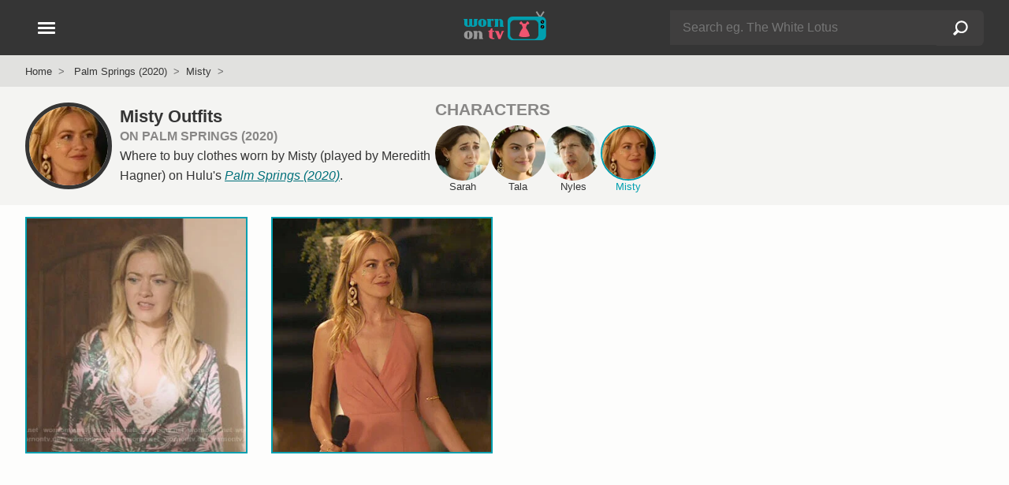

--- FILE ---
content_type: text/css; charset=utf-8
request_url: https://wornontv.net/wp-content/themes/wornontv-v11/styles/grid-d.css?v=1.4.9
body_size: 2044
content:
/* Grid */
.grid-sizer {
	display:none;
}
	.loop {
		position:relative;
		overflow:hidden;
		box-sizing: border-box;

	}

		.post-image {
			position: absolute;
			left:0;
			right:0;
			top:0;
			bottom:0;
			z-index:3;
		}
		.post-over {
			background:var(--grey);
			color: #c8c8c8;
			padding: 3px;
			font-size: 0.78rem;
			line-height:1rem;
			opacity: 0.8;
			position:absolute;
			bottom: 0;
			left:0;
			right:0;
			z-index:4;
			text-align:center;
		}
		@media all and (max-width:768px) {
			.apost a .post-over {
				display: -webkit-box;
				line-clamp: 2;
				-webkit-line-clamp: 2;
				-webkit-box-orient: vertical;
				overflow: hidden;
				text-overflow: ellipsis;
			}
		}
		@media all and (min-width:1025px) {

			.apost a .post-over {
				max-height:1px;
				padding:0 15px;
				transition:max-height  0.5s;
				opacity:0;
				padding: 10px 15px;
			}
			.apost a:hover .post-over {
				max-height:50px;
				padding: 10px 15px;
				opacity:0.8;
				transition:max-height 0.5s
			}
		}

		.apost img, .loop-feature-post img {
			object-fit:cover;
			width:100%;
			height:100%;
			box-sizing: border-box;
		}




/* ads */
#grid .goa, #grid .featloop {
	background:var(--beige);
	padding: var(--standard-padding);
	align-self:center;
	max-height:350px;
}
	.goa p, .featloop p {
		margin: 0.5rem 0;
	}
	.goa p:first-child, .featloop p:first-child{
		text-transform: uppercase;
		color:var(---ucheadingcolor);
		margin: 0 0 var(--standard-padding) 0;
		font-weight:bold;
		padding:0;
	}
	@media all and (max-width:585px) {
		#grid .goa, #grid .featloop{
			margin: 0 var(--neg-standard-padding);
			max-height: none;
		}
	}

/* Feature loop */
.featloop {
	align-self:center;
}
.featloop p:first-child{ 
	margin-bottom:0.5rem;
}
.featloop .featloop-text {
	background:var(--grey);
	padding: var(--small-padding);
	color:var(--lightpink);
	margin:0;
}
.loop-feature-post , .loop-feature-post a{ 
	position:relative;
	display:block;
	overflow:hidden;
	width:100%;
	height:100%;
}
	#pagewrap .loop-feature-post img {
		margin: 0;
		position:relative;
		z-index:4;
	}
	.loop-feature-title {
		position:absolute;
		z-index:5;
		bottom:0;
		right:0;
		border-radius: 0;
		left: 0;
		background: var(--darkblue);
		color:#fff;
		padding: 0.5rem;
		font-size:0.78rem;
		text-align:center;
		}
		.loop-feature-title:after {
			content: url([data-uri]);
			margin: 0 3px 0 5px;
			display:inline-block; 
			filter: brightness(0) invert(1);
		}

	@media all and (min-width:1100px) {
		.loop-feature-title {
			padding: 0.5rem 1rem;
			bottom:0;
			transition:bottom 0.2s, opacity 0.5s;
			font-size:0.78rem;
			line-height:1rem;
	}
		.loop-feature-post a:hover .loop-feature-title {
			transition:opacity 0.5s;
			opacity:1;
		}
		.loop-feature-post a:hover .loop-feature-title  {
			background:var(--pink);
			transition:background 0.2s;
		}
		.loop-feature-post img {
			-webkit-transform: scale(1.1);
			transform: scale(1.1);
			-webkit-transition: .2s ease-in-out;
			transition: .2s ease-in-out;
		}
		.loop-feature-post a:hover img {
			-webkit-transform: scale(1.2);
			transform: scale(1.2);
		}
	}

/* Grid and Ad placements */
	/* Default, mobile */
#grid {
	margin: 15px 0;
	display:grid;
	grid-template-columns: 1fr 1fr;
	grid-auto-rows: minmax(30vw, auto);  
	grid-gap: 15px;
}
		.apost {
			border: 2px solid var(--blue);
			/*height:50vw;*/
			height:44vw;
		}

		.break-wrap {
			grid-column-start: 2;
			grid-column-end: 3;
			grid-row-start: 5;
			grid-row-end: 9;
		}	
		.goa-1 {
			grid-column-start: 1;
			grid-column-end: 3;
			grid-row-start: 3;
			grid-row-end: 4;
		}
		.goa-2 {
			grid-column-start: 1;
			grid-column-end:3;
			grid-row-start: 11;
			grid-row-end: 12;
		}
		.goa-3 {
			grid-column-start: 1;
			grid-column-end:3;
			grid-row-start: 21;
			grid-row-end: 22;
		}
		.featloop {
			grid-column-start: 1;
			grid-column-end:3;
			grid-row-start: 15;
			grid-row-end: 16;
		}
	
	/* Mid */
	@media all and (min-width:586px) and (max-width:1099px) {
		#grid {
			grid-template-columns:1fr 1fr 1fr ;
			grid-auto-rows: minmax(30vw, auto);  
			grid-gap: 30px;
		}
			.apost {
				height:30vw;
			}

		.break-wrap {
			grid-column-start: 3;
			grid-column-end: 3;
			grid-row-start: 2;
			grid-row-end: 5;
		}	
		.goa-1 {
			grid-column-start: 1;
			grid-column-end: 3;
			grid-row-start: 5;
			grid-row-end: 7;
		}
		.goa-2 {
			grid-column-start: 2;
			grid-column-end:4;
			grid-row-start: 11;
			grid-row-end: 13;
		}
		.goa-3 {
			grid-column-start: 1;
			grid-column-end:3;
			grid-row-start: 14;
			grid-row-end: 16;
		}
		.featloop {
			grid-column-start: 1;
			grid-column-end:3;
			grid-row-start: 8;
			grid-row-end:10;
		}
	}


	/* Large  */
	@media all and (min-width:1100px) and (max-width:1329px) {
		#grid {
			grid-template-columns:1fr 1fr 1fr 1fr;
			grid-auto-rows: 300px;  
			grid-gap: 30px;
		}
			.apost {
				height:300px;
			}
	}

	/* Very large */
	@media all and (min-width:1330px) {
		#grid {
			grid-template-columns:1fr 1fr 1fr 1fr;
			grid-auto-rows: 350px;  
			grid-gap: 30px;
		}
			.apost {
				height:350px;
			}
	}


	/* Large / Very Large */
	@media all and (min-width:1100px) {
		.break-wrap {
			grid-column-start: 4;
			grid-column-end: 4;
			grid-row-start: 2;
			grid-row-end: 4;
		}	
		.goa-1 {
			grid-column-start: 2;
			grid-column-end: 2;
			grid-row-start: 2;
			grid-row-end: 2;
		}
		.goa-2 {
			grid-column-start: 1;
			grid-column-end:2;
			grid-row-start: 4;
			grid-row-end: 4;
		}
		.goa-3 {
			grid-column-start: 4;
			grid-column-end:4;
			grid-row-start: 9;
			grid-row-end: 9;
			display:block;
		}
		.featloop {
			grid-column-start: 1;
			grid-column-end:2;
			grid-row-start: 6;
			grid-row-end: 7;
		}
	}
	

/* Breaks */
.break-wrap {
	border:0;
	align-self: center;
}
.break {
	background:var(--beige);
	border: 2px solid var(--grey);
}
.break-title {
	background:#353535;
	padding: 5px;
	text-align:center;
}
.break-title img {
	display:none;
	vertical-align:middle;
	margin: -6px 15px 0 0;
}
.break-title-text {
	text-transform:uppercase;
	font-weight:bold;
	color:var(--lightpink);
	display:inline-block;
	font-size:16px;
	line-height:auto;
	text-align:center;
}
	.break-title-highlight {
		color:var(--lightblue);
		display:block;
	}
.break .products-wrap {
	margin: 0 5px;
}
.break .product-item-image   {
	max-width:90%;
	margin-left:  auto;
	margin-right: auto;
}

@media all and (max-width:584px) { 
	.break .products-wrap .product-item  {
		display:none;
	}
	.break .products-wrap .product-item:nth-child(1) ,  .break .products-wrap .product-item:nth-child(2),  .break .products-wrap .product-item:nth-child(3) {
		display:block;
	}
}
	@media all and (min-width:585px) and (max-width:1099px) {
		#pagewrap .break  .product-item-image img, .break .product-item-image {
			height: 220px;
		}
		.break .products-wrap .product-item  {
			display:none;
		}
		.break .products-wrap .product-item:nth-child(1) ,  .break .products-wrap .product-item:nth-child(2) {
			display:block;
		}
	}
	@media all and (min-width:1100px) {
		#pagewrap .break  .product-item-image img {
			height: 220px;
		}
		.break .product-item-image {
			height:210px;
		}
		.break-title img {
			display:inline-block;
		}
		.break-title-text	{
			line-height:20px;
			text-align:left;
		}
		.break-title {
			padding: 10px;
		}
		.break-title-highlight { 
			display:inline;
		}
		.break .products-wrap {
			margin: 15px 0;
		}
	}
















/* Pagination */
.pagination {
	text-align:center;
	//border-top: 1px solid var(--beige);
    padding: 2rem var(--standard-padding) 1rem var(--standard-padding);
    margin: 1rem var(--neg-standard-padding) 1rem var(--neg-standard-padding);
	max-width:100%;
	overflow:hidden;
}
	.pagination ul {
		list-style: none;
		display:flex;
		flex-wrap:nowrap;
		justify-content: center;
		align-items:baseline;
	}
	.pagination li {
		flex: 0 0 2.5rem;
		position:relative;
		display:block;
		height:2.6rem;
		margin: 0 0.2rem;
	}
	.pagination li.pagination-gap {
		flex: 0 0 0;
		align-self:baseline;
		display:flex;
		opacity:0.5;
	}
	.pagination li.pagination-next, .pagination li.pagination-prev {
		flex: 1 1 3rem;
		text-align:left;
	}
	.pagination li.pagination-next {
		text-align:right;
	}
	.pagination li.pagination-first, .pagination li.pagination-last {
		display:none;
	}
	.pagination a {
		color:var(--grey);
		border:0;
		text-decoration:none;
		font-size:1rem;
		display:inline-block;
		width:100%;
		box-sizing:border-box;
		padding: var(--small-padding) ;
		border-radius:200%;
		white-space:nowrap;
	}
	.pagination .active a {
		background:var(--beige);
		border-radius:200%;
	}
	.pagination li.pagination-next a, .pagination li.pagination-prev a {
		text-transform:uppercase;
		max-width:5rem;
	}
	.pagination li.pagination-prev a {
		padding: var(--small-padding) 1rem;
		border-radius:2em 0 0 2rem;
		text-align:left;
	}
	.pagination li.pagination-next a {
		padding: var(--small-padding)  1rem ;
		border-radius: 0 2rem 2rem 0;
		text-align:right;
		
	}

	.pagination a {
			transition-property: background-color;  
  			transition-duration:0.3s;
			transition-timing-function: ease-out;
}
	@media all and (min-width: 769px) {

		.pagination {
			margin: 2.2rem auto 1rem auto;
		}
		.pagination ul {
			gap:var(--small-padding);
		}
		.pagination li {
			margin: 0;
		}
		.pagination li.pagination-first, .pagination li.pagination-last {
			display:block;
		}

		.pagination a:hover {
			background:var(--pink);
			color:#fff;
			transition-property: background-color,color;  
			transition-duration:0.2s;
			transition-timing-function: ease-out;
		}

	}
/* End Pagination */






/* Its being weird between these sizes */
@media all and (min-width:1100px) and (max-width:1509px) { 
	.break-wrap { display:none; }
}